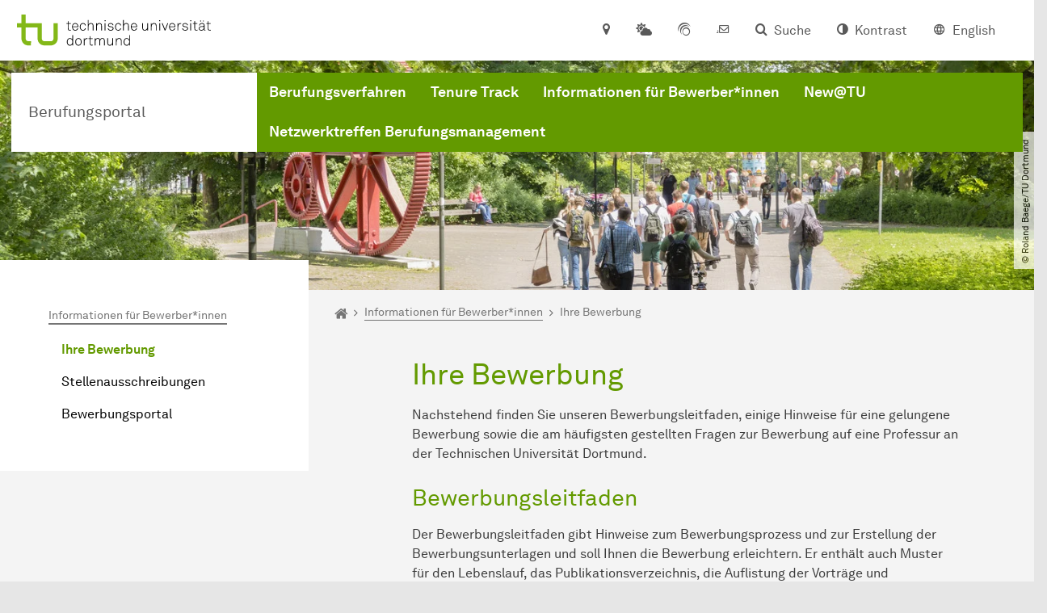

--- FILE ---
content_type: text/html; charset=utf-8
request_url: https://berufung.tu-dortmund.de/informationen-fuer-bewerber-innen/ihre-bewerbung/
body_size: 16910
content:
<!DOCTYPE html>
<html lang="de" class="no-js">
<head>

<meta charset="utf-8">
<!-- 
	TYPO3 CMS supported by mehrwert - https://www.mehrwert.de/

	This website is powered by TYPO3 - inspiring people to share!
	TYPO3 is a free open source Content Management Framework initially created by Kasper Skaarhoj and licensed under GNU/GPL.
	TYPO3 is copyright 1998-2026 of Kasper Skaarhoj. Extensions are copyright of their respective owners.
	Information and contribution at https://typo3.org/
-->



<title>Ihre Bewerbung - Berufung - TU Dortmund</title>
<meta http-equiv="x-ua-compatible" content="IE=edge" />
<meta name="generator" content="TYPO3 CMS" />
<meta name="viewport" content="width=device-width, initial-scale=1" />
<meta name="robots" content="index,follow" />
<meta name="author" content="TU Dortmund" />
<meta property="og:type" content="website" />
<meta property="og:title" content="Ihre Bewerbung" />
<meta property="og:site_name" content="TU Dortmund" />
<meta property="og:image" content="https://berufung.tu-dortmund.de/typo3conf/ext/tudo_base/Resources/Public/Images/tu-dortmund-logo-social.png" />
<meta name="twitter:card" content="summary" />
<meta name="apple-mobile-web-app-capable" content="no" />
<meta name="format-detection" content="telephone=no" />
<meta name="revisit-after" content="10 days" />


<link rel="stylesheet" href="/typo3temp/assets/compressed/merged-b5c294cdf6aa677b53cf46afebe66dea-b6e1e1d4992b6c3dd9bf6081e536d9f7.css?1764087063" media="all">






<link rel="prev" href="/informationen-fuer-bewerber-innen/stellenausschreibungen/">    <script type="text/javascript">
        var html = document.getElementsByTagName('html')[0];
        html.setAttribute('class', 'js');
    </script>


        
    



    <meta name="msapplication-square70x70logo" content="/storages/administration/_processed_/4/7/csm_favicon-600x600_1eb6bc114b.png">
    <meta name="msapplication-square150x150logo" content="/storages/administration/_processed_/4/7/csm_favicon-600x600_27c92f29fc.png">
    <meta name="msapplication-square310x310logo" content="/storages/administration/_processed_/4/7/csm_favicon-600x600_a6e58c514d.png">
    <meta name="msapplication-TileImage" content="/storages/administration/_processed_/4/7/csm_favicon-600x600_b0a30110ab.png">
    <link rel="apple-touch-icon-precomposed" href="/storages/administration/_processed_/4/7/csm_favicon-600x600_ccc9d33448.png">
    <link rel="apple-touch-icon-precomposed" sizes="57x57" href="/storages/administration/_processed_/4/7/csm_favicon-600x600_ee72b37614.png">
    <link rel="apple-touch-icon-precomposed" sizes="60x60" href="/storages/administration/_processed_/4/7/csm_favicon-600x600_267fb8fa09.png">
    <link rel="apple-touch-icon-precomposed" sizes="76x76" href="/storages/administration/_processed_/4/7/csm_favicon-600x600_5aed38bbf2.png">
    <link rel="apple-touch-icon-precomposed" sizes="120x120" href="/storages/administration/_processed_/4/7/csm_favicon-600x600_3fc72b129e.png">
    <link rel="apple-touch-icon-precomposed" sizes="152x152" href="/storages/administration/_processed_/4/7/csm_favicon-600x600_fb55468ba9.png">
    <link rel="apple-touch-icon-precomposed" sizes="180x180" href="/storages/administration/_processed_/4/7/csm_favicon-600x600_ccc9d33448.png">
    <link rel="shortcut icon" href="/storages/administration/_processed_/4/7/csm_favicon-600x600_b342b3fcb9.png">
    <link rel="icon" type="image/png" sizes="64x64" href="/storages/administration/_processed_/4/7/csm_favicon-600x600_3089266120.png">




<link rel="canonical" href="https://berufung.tu-dortmund.de/informationen-fuer-bewerber-innen/ihre-bewerbung/"/>

<link rel="alternate" hreflang="de" href="https://berufung.tu-dortmund.de/informationen-fuer-bewerber-innen/ihre-bewerbung/"/>
<link rel="alternate" hreflang="en-US" href="https://berufung.tu-dortmund.de/en/information-for-applicants/your-application/"/>
<link rel="alternate" hreflang="x-default" href="https://berufung.tu-dortmund.de/informationen-fuer-bewerber-innen/ihre-bewerbung/"/>
</head>
<body id="p17095" class="page-17095 pagelevel-3 language-0 backendlayout-pagets__subnavigation_left_2_rows_bottom_full layout-0 logo-variant-2" data-page-uid="17095">




<span id="top" tabindex="-1"></span>





<div class="accessible-jump-links">
    

    
        <a href="#breadcrumb" class="visually-hidden-focusable onfocus-top-left">
            Zum Navigationspfad
        </a>
    

    
        <a href="#content" class="visually-hidden-focusable onfocus-top-left">
            Unterseiten von „Informationen für Bewerber*innen“
        </a>
    

    
            <a href="#nav_container_brand" class="visually-hidden-focusable onfocus-top-left">
                Zur Navigation
            </a>
        

    <a href="#quick-access" class="visually-hidden-focusable onfocus-top-left">
        Zum Schnellzugriff
    </a>

    <a href="#footer" class="visually-hidden-focusable onfocus-top-left">
        Zum Fuß der Seite mit weiteren Services
    </a>
</div>





<a href="#content" class="visually-hidden-focusable onfocus-top-left">
    Zum Inhalt
</a>





    <div class="c-header-branding" data-nosnippet>
        <div class="c-header-branding--mobile">
            <div class="parent-faculty">
                <a href="/">
                    
                            Berufungsportal
                        
                </a>
            </div>
        </div>
        
    </div>



    <nav class="c-quickaccess-bar c-quickaccess-bar--desktop">
        <div class="c-quickaccess-bar__left" data-nosnippet>
            <div class="site-logo logo">
                <a class="navbar-brand" href="https://www.tu-dortmund.de/">
                    <span class="visually-hidden">Zur Startseite</span>
                    <img alt="Technische Universität Dortmund" src="/typo3conf/ext/tudo_base/Resources/Public/Images/tu-dortmund-logo-claim-de.svg" width="64" height="64" />
                </a>
            </div>
        </div>
        <div class="c-quickaccess-bar__center" data-nosnippet>
            
                <nav id="quick-access" class="c-quickaccess-bar__navigation">
                    
                    
                    
                    
                    
                        


        <a title="Anfahrt &amp; Lageplan"
           href="#quickaccess-content-directions"
           class="c-quickaccess-bar__anchor toggle-offcanvas js-toggle-meta-flyout"
           aria-expanded="false"
           aria-controls="quickaccess-content-directions"
           tabindex="0">
            <span class="c-quickaccess-bar-anchor__icon quickaccess-directions" aria-hidden="true"></span>
            <span class="c-quickaccess-bar-anchor__text">Anfahrt &amp; Lageplan</span>
        </a>
    



                    
                    
                        


        

<section
    id="quickaccess-content-directions"
    class="c-quickaccess-bar__content c-quickaccess-bar__content--hidden"
    tabindex="-1"
>
    <h3 class="ml-3">Anfahrt &amp; Lageplan</h3>

    <div class="row">
        
                <div class="col-md-8">
                    












        
        

                <div id="c" class="frame frame- frame-layout- frame-type- frame-space-before-none frame-space-after-none">
                    <div class="frame-container">
                        <div class="frame-inner">
                            
                            
                                



                            
                            
                                    
                                        



                                    
                                
                            
    
        

        <div class="accordion" id="accordion-">
            
                <div class="accordion-item">
                    <div id="accordion-heading--4690" class="accordion-header">
                        <h5>
                            <a class="collapsed"
                               role="button"
                               data-bs-toggle="collapse"
                               data-parent="#accordion-"
                               href="#accordion--4690"
                               aria-expanded="false"
                               aria-controls="accordion--4690">
                                Mit dem Auto
                                <span class="icon" aria-hidden="true"></span>
                            </a>
                        </h5>
                    </div>
                    <div id="accordion--4690"
                         role="tabpanel"
                         aria-labelledby="accordion-heading--4690"
                         class="collapse ">
                        <div class="accordion-body">
                            
                                    <p>Der Campus der Technischen Universität Dortmund liegt in der Nähe des Autobahnkreuzes Dortmund West, wo die Sauerlandlinie A45 den Ruhrschnellweg B1/A40 kreuzt. Die Abfahrt Dortmund-Eichlinghofen auf der A45 führt zum Campus Süd, die Abfahrt Dortmund-Dorstfeld auf der A40 zum Campus-Nord. An beiden Ausfahrten ist die Universität ausgeschildert.</p>
                                
                        </div>
                    </div>
                </div>
            
                <div class="accordion-item">
                    <div id="accordion-heading--4689" class="accordion-header">
                        <h5>
                            <a class="collapsed"
                               role="button"
                               data-bs-toggle="collapse"
                               data-parent="#accordion-"
                               href="#accordion--4689"
                               aria-expanded="false"
                               aria-controls="accordion--4689">
                                Mit Bus und Bahn
                                <span class="icon" aria-hidden="true"></span>
                            </a>
                        </h5>
                    </div>
                    <div id="accordion--4689"
                         role="tabpanel"
                         aria-labelledby="accordion-heading--4689"
                         class="collapse ">
                        <div class="accordion-body">
                            
                                    <p>Direkt auf dem Campus Nord befindet sich die S-Bahn-Station „Dortmund Universität“. Von dort fährt die S-Bahn-Linie S1 im 20- oder 30-Minuten-Takt zum Hauptbahnhof Dortmund und in der Gegenrichtung zum Hauptbahnhof Düsseldorf über Bochum, Essen und Duisburg. Außerdem ist die Universität mit den Buslinien 445, 447 und 462 zu erreichen. Eine Fahrplanauskunft findet sich auf der Homepage des Verkehrsverbundes Rhein-Ruhr, außerdem bieten die DSW21 einen interaktiven Liniennetzplan an.<br> &nbsp;</p>
                                
                        </div>
                    </div>
                </div>
            
                <div class="accordion-item">
                    <div id="accordion-heading--4688" class="accordion-header">
                        <h5>
                            <a class="collapsed"
                               role="button"
                               data-bs-toggle="collapse"
                               data-parent="#accordion-"
                               href="#accordion--4688"
                               aria-expanded="false"
                               aria-controls="accordion--4688">
                                Die H-Bahn
                                <span class="icon" aria-hidden="true"></span>
                            </a>
                        </h5>
                    </div>
                    <div id="accordion--4688"
                         role="tabpanel"
                         aria-labelledby="accordion-heading--4688"
                         class="collapse ">
                        <div class="accordion-body">
                            
                                    <p>Zu den Wahrzeichen der TU Dortmund gehört die H-Bahn. Linie 1 verkehrt im 10-Minuten-Takt zwischen Dortmund Eichlinghofen und dem Technologiezentrum über Campus Süd und Dortmund Universität S, Linie 2 pendelt im 5-Minuten-Takt zwischen Campus Nord und Campus Süd. Diese Strecke legt sie in zwei Minuten zurück.</p>
                                
                        </div>
                    </div>
                </div>
            
                <div class="accordion-item">
                    <div id="accordion-heading--4687" class="accordion-header">
                        <h5>
                            <a class="collapsed"
                               role="button"
                               data-bs-toggle="collapse"
                               data-parent="#accordion-"
                               href="#accordion--4687"
                               aria-expanded="false"
                               aria-controls="accordion--4687">
                                Mit dem Flugzeug
                                <span class="icon" aria-hidden="true"></span>
                            </a>
                        </h5>
                    </div>
                    <div id="accordion--4687"
                         role="tabpanel"
                         aria-labelledby="accordion-heading--4687"
                         class="collapse ">
                        <div class="accordion-body">
                            
                                    <p>Vom Flughafen Dortmund aus gelangt man mit dem AirportExpress innerhalb von gut 20 Minuten zum Dortmunder Hauptbahnhof und von dort mit der S-Bahn zur Universität. Ein größeres Angebot an internationalen Flugverbindungen bietet der etwa 60 Kilometer entfernte Flughafen Düsseldorf, der direkt mit der S-Bahn vom Bahnhof der Universität zu erreichen ist.</p>
                                
                        </div>
                    </div>
                </div>
            
                <div class="accordion-item">
                    <div id="accordion-heading--4686" class="accordion-header">
                        <h5>
                            <a class="collapsed"
                               role="button"
                               data-bs-toggle="collapse"
                               data-parent="#accordion-"
                               href="#accordion--4686"
                               aria-expanded="false"
                               aria-controls="accordion--4686">
                                Lageplan
                                <span class="icon" aria-hidden="true"></span>
                            </a>
                        </h5>
                    </div>
                    <div id="accordion--4686"
                         role="tabpanel"
                         aria-labelledby="accordion-heading--4686"
                         class="collapse ">
                        <div class="accordion-body">
                            
                                    <p>Die Einrichtungen der Technischen Universität Dortmund verteilen sich auf den größeren Campus Nord und den kleineren Campus Süd. Zudem befinden sich einige Bereiche der Hochschule im angrenzenden Technologiepark. Genauere Informationen können Sie den <a href="https://www.tu-dortmund.de/campus/campusplaene/" target="_blank">Lageplänen</a> entnehmen.</p>
                                
                        </div>
                    </div>
                </div>
            
        </div>
    

                            
                                



                            
                            
                                



                            
                        </div>
                    </div>
                </div>

            
    


                </div>
            
    </div>

    <a href="#" class="c-quickaccess-bar-content__icon icon-close" tabindex="0">
        <span class="icon" aria-hidden="true"></span>
        <span class="visually-hidden">Meta-Navigation schließen</span>
    </a>
</section>



    



                    
                    
                        


        <a title="Campuswetter"
           href="#quickaccess-content-weather"
           class="c-quickaccess-bar__anchor toggle-offcanvas js-toggle-meta-flyout"
           aria-expanded="false"
           aria-controls="quickaccess-content-weather"
           tabindex="0">
            <span class="c-quickaccess-bar-anchor__icon quickaccess-weather" aria-hidden="true"></span>
            <span class="c-quickaccess-bar-anchor__text">Campuswetter</span>
        </a>
    



                    
                    
                        


        

<section
    id="quickaccess-content-weather"
    class="c-quickaccess-bar__content c-quickaccess-bar__content--hidden"
    tabindex="-1">
    <h3>Campuswetter</h3>

    <div class="c-quickaccess-content__weather ml-3">
        <div class="row section-background-white c-quickaccess-content-weather__images">
            <div class="col-sm-3">
                <h4>Aktuelles Wetter</h4>
                <img src="https://wetterstationen-de.meteogroup.com/messnetz/betreiber/cur_000657.png"
                     class="pb-4"
                     alt="Wetter-Informationen"/>
            </div>
            <div class="col-sm-9">
                <h4>Wetterprognose</h4>
                <img src="https://wetterstationen-de.meteogroup.com/messnetz/betreiber/mos_000657.png"
                     class="pb-4"
                     alt="Wetter-Prognose">
            </div>
        </div>

        <a tabindex="0" class="icon-link c-quickaccess-content-weather__link" target="_blank" rel="noreferrer" href="https://www.tu-dortmund.de/campus/campuswetter/">
            <span class="btntxt">Mehr zur Wetterstation der TU Dortmund</span>
            <span class="icon" aria-hidden="true"></span>
        </a>
    </div>
    <a href="#" class="c-quickaccess-bar-content__icon icon-close" tabindex="0">
        <span class="icon" aria-hidden="true"></span>
        <span class="visually-hidden">Meta-Navigation schließen</span>
    </a>
</section>



    



                    
                    
                        


        <a title="ServicePortal"
           class="c-quickaccess-bar__anchor toggle-offcanvas"
           href="https://service.tu-dortmund.de/"
           target="_blank"
           rel="noreferrer"
           tabindex="0">
            <span class="c-quickaccess-bar-anchor__icon quickaccess-service-portal" aria-hidden="true"></span>
            <span class="c-quickaccess-bar-anchor__text">ServicePortal</span>
        </a>
    



                    
                    
                        


        <a title="UniMail"
           class="c-quickaccess-bar__anchor toggle-offcanvas"
           href="https://webmail.tu-dortmund.de/"
           target="_blank"
           rel="noreferrer"
           tabindex="0">
            <span class="c-quickaccess-bar-anchor__icon quickaccess-unimail" aria-hidden="true"></span>
            <span class="c-quickaccess-bar-anchor__text">UniMail</span>
        </a>
    



                    
                </nav>
            
        </div>
        <div class="c-quickaccess-bar__right" data-nosnippet>
            
                
                    


        <a title="Suche"
           href="#quickaccess-content-search"
           class="c-quickaccess-bar__anchor toggle-offcanvas js-toggle-meta-flyout"
           aria-expanded="false"
           aria-controls="quickaccess-content-search"
           tabindex="0">
            <span class="c-quickaccess-bar-anchor__icon quickaccess-search" aria-hidden="true"></span>
            <span class="c-quickaccess-bar-anchor__text">Suche</span>
        </a>
    



                
                
                    


        

<section
    id="quickaccess-content-search"
    class="c-quickaccess-bar__content c-quickaccess-bar__content--hidden"
    tabindex="-1"
    role="search"
>
    <h3>Suche</h3>

    <form class="search-form" action="/suche-1/">
        <div class="container">
            <div class="row">
                <div class="col mb-4">
                    <div class="input-group">
                        <label for="sterm" class="visually-hidden">Suche</label>
                        <input type="text" class="form-control" id="sterm" data-quickaccess-solr-q
                               placeholder="Suche nach Name, ..." name="tx_solr[q]">
                        <div class="input-group-append">
                            <button class="btn btn-primary icon-btn icon-search no-txt" type="submit">
                                <span class="btntxt visually-hidden">Suche</span>
                                <span class="icon" aria-hidden="true"></span>
                            </button>
                        </div>
                    </div>
                </div>
            </div>
        </div>
    </form>

    <form action="/personensuche/">
        <div class="container">
            <div class="row">
                <input type="hidden" name="tx_tudoitmc_personsearch[q]" data-quickaccess-personsearch-q>
                <div class="col mb-4">
                    <div class="input-group">
                        <button class="btn btn-primary icon-btn" type="submit">
                            <span class="btntxt">Personensuche</span>
                            <span class="icon" aria-hidden="true"></span>
                        </button>
                    </div>
                </div>
            </div>
        </div>
    </form>

    <a href="#" class="c-quickaccess-bar-content__icon icon-close" tabindex="0">
        <span class="icon" aria-hidden="true"></span>
        <span class="visually-hidden">Meta-Navigation schließen</span>
    </a>
</section>

    



                
            
            
                


        <a title="Kontrast"
           class="c-quickaccess-bar__anchor toggle-offcanvas js-contrastswitch"
           href="">
            <span class="c-quickaccess-bar-anchor__icon quickaccess-contrastswitch" aria-hidden="true"></span>
            <span class="c-quickaccess-bar-anchor__text">Kontrast</span>
        </a>
    



            
            
                
                    


        
            
                    
                        
                    
                        
                                
                                    
                                            
                                        
                                
                                    
                                            
                                                    <a tabindex="0" class="c-quickaccess-bar__anchor toggle-offcanvas" href="/en/information-for-applicants/your-application/">
                                                        <span class="c-quickaccess-bar-anchor__icon quickaccess-language quickaccess-language--en" aria-hidden="true"></span>
                                                        <span class="c-quickaccess-bar-anchor__text">English</span>
                                                    </a>
                                                
                                        
                                
                            
                    
                
        
    



                
            
        </div>
    </nav>

    <nav class="c-quickaccess-bar c-quickaccess-bar-top c-quickaccess-bar--mobile">
        <div class="site-logo logo" data-nosnippet>
            <a class="navbar-brand" href="https://www.tu-dortmund.de/">
                <span class="visually-hidden">Zur Startseite</span>
                <img alt="Technische Universität Dortmund" src="/typo3conf/ext/tudo_base/Resources/Public/Images/tu-dortmund-logo-claim-de.svg" width="64" height="64" />
            </a>
        </div>
        <div class="c-quickaccess-bar-mobile__nosnippet-container" data-nosnippet>
            
                


        <a title="Kontrast"
           class="c-quickaccess-bar__anchor toggle-offcanvas js-contrastswitch"
           href="">
            <span class="c-quickaccess-bar-anchor__icon quickaccess-contrastswitch" aria-hidden="true"></span>
            <span class="c-quickaccess-bar-anchor__text">Kontrast</span>
        </a>
    



            
            
                
                    


        
            
                    
                        
                    
                        
                                
                                    
                                            
                                        
                                
                                    
                                            
                                                    <a tabindex="0" class="c-quickaccess-bar__anchor toggle-offcanvas" href="/en/information-for-applicants/your-application/">
                                                        <span class="c-quickaccess-bar-anchor__icon quickaccess-language quickaccess-language--en" aria-hidden="true"></span>
                                                        <span class="c-quickaccess-bar-anchor__text">English</span>
                                                    </a>
                                                
                                        
                                
                            
                    
                
        
    



                
            
        </div>
    </nav>

    
        <nav class="c-quickaccess-bar c-quickaccess-bar-bottom c-quickaccess-bar--mobile">
            <div class="c-quickaccess-bar__bottom" data-nosnippet>
                <div class="c-quickaccess-bar-bottom__hamburger">
                    <div class="icon-hamburger">
                        <span class="icon" aria-hidden="true"></span>
                    </div>
                </div>

                <nav id="quick-access" class="c-quickaccess-bar__navigation">
                    <div class="c-quickaccess-bar-bottom__items">
                        
                            


        <a title="Suche"
           href="#quickaccess-content-search"
           class="c-quickaccess-bar__anchor toggle-offcanvas js-toggle-meta-flyout"
           aria-expanded="false"
           aria-controls="quickaccess-content-search"
           tabindex="0">
            <span class="c-quickaccess-bar-anchor__icon quickaccess-search" aria-hidden="true"></span>
            <span class="c-quickaccess-bar-anchor__text">Suche</span>
        </a>
    



                        
                        
                            


        

<section
    id="quickaccess-content-search"
    class="c-quickaccess-bar__content c-quickaccess-bar__content--hidden"
    tabindex="-1"
    role="search"
>
    <h3>Suche</h3>

    <form class="search-form" action="/suche-1/">
        <div class="container">
            <div class="row">
                <div class="col mb-4">
                    <div class="input-group">
                        <label for="sterm" class="visually-hidden">Suche</label>
                        <input type="text" class="form-control" id="sterm" data-quickaccess-solr-q
                               placeholder="Suche nach Name, ..." name="tx_solr[q]">
                        <div class="input-group-append">
                            <button class="btn btn-primary icon-btn icon-search no-txt" type="submit">
                                <span class="btntxt visually-hidden">Suche</span>
                                <span class="icon" aria-hidden="true"></span>
                            </button>
                        </div>
                    </div>
                </div>
            </div>
        </div>
    </form>

    <form action="/personensuche/">
        <div class="container">
            <div class="row">
                <input type="hidden" name="tx_tudoitmc_personsearch[q]" data-quickaccess-personsearch-q>
                <div class="col mb-4">
                    <div class="input-group">
                        <button class="btn btn-primary icon-btn" type="submit">
                            <span class="btntxt">Personensuche</span>
                            <span class="icon" aria-hidden="true"></span>
                        </button>
                    </div>
                </div>
            </div>
        </div>
    </form>

    <a href="#" class="c-quickaccess-bar-content__icon icon-close" tabindex="0">
        <span class="icon" aria-hidden="true"></span>
        <span class="visually-hidden">Meta-Navigation schließen</span>
    </a>
</section>

    



                        
                        
                        
                        
                        
                        
                            


        <a title="Campuswetter"
           href="#quickaccess-content-weather"
           class="c-quickaccess-bar__anchor toggle-offcanvas js-toggle-meta-flyout"
           aria-expanded="false"
           aria-controls="quickaccess-content-weather"
           tabindex="0">
            <span class="c-quickaccess-bar-anchor__icon quickaccess-weather" aria-hidden="true"></span>
            <span class="c-quickaccess-bar-anchor__text">Campuswetter</span>
        </a>
    



                        
                        
                            


        

<section
    id="quickaccess-content-weather"
    class="c-quickaccess-bar__content c-quickaccess-bar__content--hidden"
    tabindex="-1">
    <h3>Campuswetter</h3>

    <div class="c-quickaccess-content__weather ml-3">
        <div class="row section-background-white c-quickaccess-content-weather__images">
            <div class="col-sm-3">
                <h4>Aktuelles Wetter</h4>
                <img src="https://wetterstationen-de.meteogroup.com/messnetz/betreiber/cur_000657.png"
                     class="pb-4"
                     alt="Wetter-Informationen"/>
            </div>
            <div class="col-sm-9">
                <h4>Wetterprognose</h4>
                <img src="https://wetterstationen-de.meteogroup.com/messnetz/betreiber/mos_000657.png"
                     class="pb-4"
                     alt="Wetter-Prognose">
            </div>
        </div>

        <a tabindex="0" class="icon-link c-quickaccess-content-weather__link" target="_blank" rel="noreferrer" href="https://www.tu-dortmund.de/campus/campuswetter/">
            <span class="btntxt">Mehr zur Wetterstation der TU Dortmund</span>
            <span class="icon" aria-hidden="true"></span>
        </a>
    </div>
    <a href="#" class="c-quickaccess-bar-content__icon icon-close" tabindex="0">
        <span class="icon" aria-hidden="true"></span>
        <span class="visually-hidden">Meta-Navigation schließen</span>
    </a>
</section>



    



                        
                        
                            


        <a title="Anfahrt &amp; Lageplan"
           href="#quickaccess-content-directions"
           class="c-quickaccess-bar__anchor toggle-offcanvas js-toggle-meta-flyout"
           aria-expanded="false"
           aria-controls="quickaccess-content-directions"
           tabindex="0">
            <span class="c-quickaccess-bar-anchor__icon quickaccess-directions" aria-hidden="true"></span>
            <span class="c-quickaccess-bar-anchor__text">Anfahrt &amp; Lageplan</span>
        </a>
    



                        
                        
                            


        

<section
    id="quickaccess-content-directions"
    class="c-quickaccess-bar__content c-quickaccess-bar__content--hidden"
    tabindex="-1"
>
    <h3 class="ml-3">Anfahrt &amp; Lageplan</h3>

    <div class="row">
        
                <div class="col-md-8">
                    












        
        

                <div id="c" class="frame frame- frame-layout- frame-type- frame-space-before-none frame-space-after-none">
                    <div class="frame-container">
                        <div class="frame-inner">
                            
                            
                                



                            
                            
                                    
                                        



                                    
                                
                            
    
        

        <div class="accordion" id="accordion-">
            
                <div class="accordion-item">
                    <div id="accordion-heading--4690" class="accordion-header">
                        <h5>
                            <a class="collapsed"
                               role="button"
                               data-bs-toggle="collapse"
                               data-parent="#accordion-"
                               href="#accordion--4690"
                               aria-expanded="false"
                               aria-controls="accordion--4690">
                                Mit dem Auto
                                <span class="icon" aria-hidden="true"></span>
                            </a>
                        </h5>
                    </div>
                    <div id="accordion--4690"
                         role="tabpanel"
                         aria-labelledby="accordion-heading--4690"
                         class="collapse ">
                        <div class="accordion-body">
                            
                                    <p>Der Campus der Technischen Universität Dortmund liegt in der Nähe des Autobahnkreuzes Dortmund West, wo die Sauerlandlinie A45 den Ruhrschnellweg B1/A40 kreuzt. Die Abfahrt Dortmund-Eichlinghofen auf der A45 führt zum Campus Süd, die Abfahrt Dortmund-Dorstfeld auf der A40 zum Campus-Nord. An beiden Ausfahrten ist die Universität ausgeschildert.</p>
                                
                        </div>
                    </div>
                </div>
            
                <div class="accordion-item">
                    <div id="accordion-heading--4689" class="accordion-header">
                        <h5>
                            <a class="collapsed"
                               role="button"
                               data-bs-toggle="collapse"
                               data-parent="#accordion-"
                               href="#accordion--4689"
                               aria-expanded="false"
                               aria-controls="accordion--4689">
                                Mit Bus und Bahn
                                <span class="icon" aria-hidden="true"></span>
                            </a>
                        </h5>
                    </div>
                    <div id="accordion--4689"
                         role="tabpanel"
                         aria-labelledby="accordion-heading--4689"
                         class="collapse ">
                        <div class="accordion-body">
                            
                                    <p>Direkt auf dem Campus Nord befindet sich die S-Bahn-Station „Dortmund Universität“. Von dort fährt die S-Bahn-Linie S1 im 20- oder 30-Minuten-Takt zum Hauptbahnhof Dortmund und in der Gegenrichtung zum Hauptbahnhof Düsseldorf über Bochum, Essen und Duisburg. Außerdem ist die Universität mit den Buslinien 445, 447 und 462 zu erreichen. Eine Fahrplanauskunft findet sich auf der Homepage des Verkehrsverbundes Rhein-Ruhr, außerdem bieten die DSW21 einen interaktiven Liniennetzplan an.<br> &nbsp;</p>
                                
                        </div>
                    </div>
                </div>
            
                <div class="accordion-item">
                    <div id="accordion-heading--4688" class="accordion-header">
                        <h5>
                            <a class="collapsed"
                               role="button"
                               data-bs-toggle="collapse"
                               data-parent="#accordion-"
                               href="#accordion--4688"
                               aria-expanded="false"
                               aria-controls="accordion--4688">
                                Die H-Bahn
                                <span class="icon" aria-hidden="true"></span>
                            </a>
                        </h5>
                    </div>
                    <div id="accordion--4688"
                         role="tabpanel"
                         aria-labelledby="accordion-heading--4688"
                         class="collapse ">
                        <div class="accordion-body">
                            
                                    <p>Zu den Wahrzeichen der TU Dortmund gehört die H-Bahn. Linie 1 verkehrt im 10-Minuten-Takt zwischen Dortmund Eichlinghofen und dem Technologiezentrum über Campus Süd und Dortmund Universität S, Linie 2 pendelt im 5-Minuten-Takt zwischen Campus Nord und Campus Süd. Diese Strecke legt sie in zwei Minuten zurück.</p>
                                
                        </div>
                    </div>
                </div>
            
                <div class="accordion-item">
                    <div id="accordion-heading--4687" class="accordion-header">
                        <h5>
                            <a class="collapsed"
                               role="button"
                               data-bs-toggle="collapse"
                               data-parent="#accordion-"
                               href="#accordion--4687"
                               aria-expanded="false"
                               aria-controls="accordion--4687">
                                Mit dem Flugzeug
                                <span class="icon" aria-hidden="true"></span>
                            </a>
                        </h5>
                    </div>
                    <div id="accordion--4687"
                         role="tabpanel"
                         aria-labelledby="accordion-heading--4687"
                         class="collapse ">
                        <div class="accordion-body">
                            
                                    <p>Vom Flughafen Dortmund aus gelangt man mit dem AirportExpress innerhalb von gut 20 Minuten zum Dortmunder Hauptbahnhof und von dort mit der S-Bahn zur Universität. Ein größeres Angebot an internationalen Flugverbindungen bietet der etwa 60 Kilometer entfernte Flughafen Düsseldorf, der direkt mit der S-Bahn vom Bahnhof der Universität zu erreichen ist.</p>
                                
                        </div>
                    </div>
                </div>
            
                <div class="accordion-item">
                    <div id="accordion-heading--4686" class="accordion-header">
                        <h5>
                            <a class="collapsed"
                               role="button"
                               data-bs-toggle="collapse"
                               data-parent="#accordion-"
                               href="#accordion--4686"
                               aria-expanded="false"
                               aria-controls="accordion--4686">
                                Lageplan
                                <span class="icon" aria-hidden="true"></span>
                            </a>
                        </h5>
                    </div>
                    <div id="accordion--4686"
                         role="tabpanel"
                         aria-labelledby="accordion-heading--4686"
                         class="collapse ">
                        <div class="accordion-body">
                            
                                    <p>Die Einrichtungen der Technischen Universität Dortmund verteilen sich auf den größeren Campus Nord und den kleineren Campus Süd. Zudem befinden sich einige Bereiche der Hochschule im angrenzenden Technologiepark. Genauere Informationen können Sie den <a href="https://www.tu-dortmund.de/campus/campusplaene/" target="_blank">Lageplänen</a> entnehmen.</p>
                                
                        </div>
                    </div>
                </div>
            
        </div>
    

                            
                                



                            
                            
                                



                            
                        </div>
                    </div>
                </div>

            
    


                </div>
            
    </div>

    <a href="#" class="c-quickaccess-bar-content__icon icon-close" tabindex="0">
        <span class="icon" aria-hidden="true"></span>
        <span class="visually-hidden">Meta-Navigation schließen</span>
    </a>
</section>



    



                        
                        
                            


        <a title="ServicePortal"
           class="c-quickaccess-bar__anchor toggle-offcanvas"
           href="https://service.tu-dortmund.de/"
           target="_blank"
           rel="noreferrer"
           tabindex="0">
            <span class="c-quickaccess-bar-anchor__icon quickaccess-service-portal" aria-hidden="true"></span>
            <span class="c-quickaccess-bar-anchor__text">ServicePortal</span>
        </a>
    



                        
                        
                            


        <a title="UniMail"
           class="c-quickaccess-bar__anchor toggle-offcanvas"
           href="https://webmail.tu-dortmund.de/"
           target="_blank"
           rel="noreferrer"
           tabindex="0">
            <span class="c-quickaccess-bar-anchor__icon quickaccess-unimail" aria-hidden="true"></span>
            <span class="c-quickaccess-bar-anchor__text">UniMail</span>
        </a>
    



                        
                    </div>
                </nav>
            </div>
        </nav>
    




<div class="wrapper">
    
    
    


    <header class="c-header">
        <div class="site-nav site-nav-main nav-main-overlay" data-nosnippet>
            <div id="nav_main" class="nav-main nav-main--offset-faculty">
                <div class="c-navigation c-navigation--desktop">
                    
    <nav class="nav-main-inner navbar navbar-expand-lg" aria-label="Navigationsübersicht">

        <div class="site-logo logo site-logo-faculty site-logo-faculty-text-only">
            <a class="navbar-brand" href="/">
                <span class="visually-hidden">Zur Startseite</span>
                
                        <span class="text-based-logo">Berufungsportal</span>
                    
            </a>
        </div>

        <div class="header-navigation-bar" id="navbar_supported_content">
            
                    
    <div id="nav_container_brand" class="nav-container" tabindex="-1">
        


    <ul class="nav navbar-nav navbar-main menu menu--brand menu--level-1" data-header="navigation">
        
            
        <li class="nav-item nav-item--level-1  dropdown has-sub-navigation"
            data-page-uid="9906">
            
                    
    <a class="nav-link dropdown-toggle"
       data-bs-toggle="dropdown" aria-haspopup="true" aria-expanded="false" data-bs-target="#university-dropdown-9906"
       href="/berufungsverfahren/" >
    Berufungsverfahren
    </a>

    <div class="dropdown-container dropdown-container--offset" id="university-dropdown-9906">
        <div class="dropdown-menu">
            <div class="dropdown-menu__content">
                <div class="teaser">
                    <div class="teaser__image">
                        
                            
                                
                                
                                
                                

                                
                                        <picture><source srcset="/storages/zentraler_bilderpool/_processed_/c/a/csm_Besprechungssituation_cb4b96a6a0.jpg 1x, /storages/zentraler_bilderpool/_processed_/c/a/csm_Besprechungssituation_ced6861de1.jpg 2x, /storages/zentraler_bilderpool/_processed_/c/a/csm_Besprechungssituation_9907d987cf.jpg 3x" media="(min-width: 1024px), (min-width: 576px) and (max-width: 1023px), (max-width: 575px)" /><img src="/storages/zentraler_bilderpool/_processed_/c/a/csm_Besprechungssituation_cb4b96a6a0.jpg" alt="Luftaufnahme Besprechungssituation" title="Besprechungssituation" class="img-fluid" loading="eager" width="292" height="195" /></picture>
                                    
                            
                        
                    </div>
                    <div class="teaser__text">
                        <p>
                            
                        </p>
                    </div>
                </div>
            </div>

            <div class="dropdown-menu__menu">
                <ul class="menu menu--level-2">
                    <li class="nav-item nav-item--level-2">
                        <a class="nav-link nav-link--level-2-title"
                           href="/berufungsverfahren/" >
                            Berufungsverfahren
                        </a>
                    </li>
                    
                        
                                <li class="nav-item nav-item--level-2  ">
                                    
                                            <a class="nav-link"
                                               href="/informationen-fuer-bewerber-innen/stellenausschreibungen/" >
                                            Aktuelle Stellenausschreibungen
                                            </a>
                                        
                                </li>
                            
                    
                        
                                <li class="nav-item nav-item--level-2  ">
                                    
                                            <a class="nav-link"
                                               href="/berufungsverfahren/laufende-verfahren/" >
                                            Laufende Verfahren
                                            </a>
                                        
                                </li>
                            
                    
                        
                                <li class="nav-item nav-item--level-2  ">
                                    
                                            <a class="nav-link"
                                               href="/berufungsverfahren/rechtliche-grundlagen/" >
                                            Rechtliche Grundlagen
                                            </a>
                                        
                                </li>
                            
                    
                        
                                <li class="nav-item nav-item--level-2  ">
                                    
                                            <a class="nav-link"
                                               href="/berufungsverfahren/grundsaetze-der-berufungsverfahren/" >
                                            Grundsätze der Berufungsverfahren
                                            </a>
                                        
                                </li>
                            
                    
                        
                                <li class="nav-item nav-item--level-2  ">
                                    
                                            <a class="nav-link"
                                               href="/berufungsverfahren/chancengleichheit/" >
                                            Chancengleichheit
                                            </a>
                                        
                                </li>
                            
                    
                        
                                <li class="nav-item nav-item--level-2  ">
                                    
                                            <a class="nav-link"
                                               href="/berufungsverfahren/ablauf-des-berufungsverfahrens/" >
                                            Ablauf des Berufungsverfahrens
                                            </a>
                                        
                                </li>
                            
                    
                        
                                <li class="nav-item nav-item--level-2  ">
                                    
                                            <a class="nav-link"
                                               href="/berufungsverfahren/berufungskommissionen/" >
                                            Berufungskommissionen
                                            </a>
                                        
                                </li>
                            
                    
                        
                                <li class="nav-item nav-item--level-2  ">
                                    
                                            <a class="nav-link"
                                               href="/berufungsverfahren/gutachterinnen-und-gutachter/" >
                                            Gutachterinnen und Gutachter
                                            </a>
                                        
                                </li>
                            
                    
                        
                                <li class="nav-item nav-item--level-2  ">
                                    
                                            <a class="nav-link"
                                               href="/berufungsverfahren/berufungsbeauftragte/" >
                                            Berufungsbeauftragte
                                            </a>
                                        
                                </li>
                            
                    
                        
                                <li class="nav-item nav-item--level-2  ">
                                    
                                            <a class="nav-link"
                                               href="/berufungsverfahren/dokumente/" >
                                            Dokumente
                                            </a>
                                        
                                </li>
                            
                    
                        
                                <li class="nav-item nav-item--level-2  ">
                                    
                                            <a class="nav-link"
                                               href="/berufungsverfahren/zwischenevaluierung/" >
                                            Zwischenevaluierung
                                            </a>
                                        
                                </li>
                            
                    
                </ul>
            </div>
        </div>
    </div>

    <a href="#" class="btn icon-btn no-txt sub-navigation-trigger d-lg-none">
        <span class="visually-hidden"> Unterpunkte zu „Berufungsverfahren“ anzeigen</span>
        <span class="icon" aria-hidden="true"></span>
    </a>

                
        </li>
    

            
        <li class="nav-item nav-item--level-1  dropdown has-sub-navigation"
            data-page-uid="17096">
            
                    
    <a class="nav-link dropdown-toggle"
       data-bs-toggle="dropdown" aria-haspopup="true" aria-expanded="false" data-bs-target="#university-dropdown-17096"
       href="/tenure-track/" >
    Tenure Track
    </a>

    <div class="dropdown-container dropdown-container--offset" id="university-dropdown-17096">
        <div class="dropdown-menu">
            <div class="dropdown-menu__content">
                <div class="teaser">
                    <div class="teaser__image">
                        
                            
                                
                                
                                
                                

                                
                                        <picture><source srcset="/storages/zentraler_bilderpool/_processed_/0/2/csm_Startschuss_02543486fe.jpg 1x, /storages/zentraler_bilderpool/_processed_/0/2/csm_Startschuss_1e3b0e6759.jpg 2x, /storages/zentraler_bilderpool/_processed_/0/2/csm_Startschuss_4520b65c21.jpg 3x" media="(min-width: 1024px), (min-width: 576px) and (max-width: 1023px), (max-width: 575px)" /><img src="/storages/zentraler_bilderpool/_processed_/0/2/csm_Startschuss_02543486fe.jpg" alt="Mehrere Sprinter nebeneinander starten aus Startblöcken." title="Startschuss" class="img-fluid" loading="eager" width="292" height="195" /></picture>
                                    
                            
                        
                    </div>
                    <div class="teaser__text">
                        <p>
                            
                        </p>
                    </div>
                </div>
            </div>

            <div class="dropdown-menu__menu">
                <ul class="menu menu--level-2">
                    <li class="nav-item nav-item--level-2">
                        <a class="nav-link nav-link--level-2-title"
                           href="/tenure-track/" >
                            Tenure Track
                        </a>
                    </li>
                    
                        
                                <li class="nav-item nav-item--level-2  ">
                                    
                                            <a class="nav-link"
                                               href="/tenure-track/ablauf-und-phasen-des-tenure-track/" >
                                            Ablauf und Phasen des Tenure Track
                                            </a>
                                        
                                </li>
                            
                    
                        
                                <li class="nav-item nav-item--level-2  ">
                                    
                                            <a class="nav-link"
                                               href="/tenure-track/angebote-fuer-tenure-track-professorinnen-und-professoren/" >
                                            Angebote für Tenure-Track-Professorinnen und Professoren
                                            </a>
                                        
                                </li>
                            
                    
                        
                                <li class="nav-item nav-item--level-2  ">
                                    
                                            <a class="nav-link"
                                               href="/tenure-track/faq/" >
                                            FAQ
                                            </a>
                                        
                                </li>
                            
                    
                </ul>
            </div>
        </div>
    </div>

    <a href="#" class="btn icon-btn no-txt sub-navigation-trigger d-lg-none">
        <span class="visually-hidden"> Unterpunkte zu „Tenure Track“ anzeigen</span>
        <span class="icon" aria-hidden="true"></span>
    </a>

                
        </li>
    

            
        <li class="nav-item nav-item--level-1 active dropdown has-sub-navigation"
            data-page-uid="17094">
            
                    
    <a class="nav-link dropdown-toggle"
       data-bs-toggle="dropdown" aria-haspopup="true" aria-expanded="false" data-bs-target="#university-dropdown-17094"
       href="/informationen-fuer-bewerber-innen/" >
    Informationen für Bewerber*innen
    </a>

    <div class="dropdown-container dropdown-container--offset" id="university-dropdown-17094">
        <div class="dropdown-menu">
            <div class="dropdown-menu__content">
                <div class="teaser">
                    <div class="teaser__image">
                        
                            
                        
                    </div>
                    <div class="teaser__text">
                        <p>
                            
                        </p>
                    </div>
                </div>
            </div>

            <div class="dropdown-menu__menu">
                <ul class="menu menu--level-2">
                    <li class="nav-item nav-item--level-2">
                        <a class="nav-link nav-link--level-2-title"
                           href="/informationen-fuer-bewerber-innen/" >
                            Informationen für Bewerber*innen
                        </a>
                    </li>
                    
                        
                                <li class="nav-item nav-item--level-2 active current">
                                    
                                            <a class="nav-link"
                                               href="/informationen-fuer-bewerber-innen/ihre-bewerbung/" >
                                            Ihre Bewerbung
                                            </a>
                                        
                                </li>
                            
                    
                        
                                <li class="nav-item nav-item--level-2  ">
                                    
                                            <a class="nav-link"
                                               href="/informationen-fuer-bewerber-innen/stellenausschreibungen/" >
                                            Stellenausschreibungen
                                            </a>
                                        
                                </li>
                            
                    
                        
                                <li class="nav-item nav-item--level-2  ">
                                    
                                            <a class="nav-link"
                                               href="/informationen-fuer-bewerber-innen/bewerbungsportal/" >
                                            Bewerbungsportal
                                            </a>
                                        
                                </li>
                            
                    
                </ul>
            </div>
        </div>
    </div>

    <a href="#" class="btn icon-btn no-txt sub-navigation-trigger d-lg-none">
        <span class="visually-hidden"> Unterpunkte zu „Informationen für Bewerber*innen“ anzeigen</span>
        <span class="icon" aria-hidden="true"></span>
    </a>

                
        </li>
    

            
        <li class="nav-item nav-item--level-1  dropdown has-sub-navigation"
            data-page-uid="5553">
            
                    
    <a class="nav-link dropdown-toggle"
       data-bs-toggle="dropdown" aria-haspopup="true" aria-expanded="false" data-bs-target="#university-dropdown-5553"
       href="/newtu/" >
    New@TU
    </a>

    <div class="dropdown-container dropdown-container--offset" id="university-dropdown-5553">
        <div class="dropdown-menu">
            <div class="dropdown-menu__content">
                <div class="teaser">
                    <div class="teaser__image">
                        
                            
                                
                                
                                
                                

                                
                                        <picture><source srcset="/storages/zentraler_bilderpool/_processed_/3/6/csm_Kontakt_4b46d4f45a.jpg 1x, /storages/zentraler_bilderpool/_processed_/3/6/csm_Kontakt_1805a1b2c0.jpg 2x, /storages/zentraler_bilderpool/_processed_/3/6/csm_Kontakt_0223e2f661.jpg 3x" media="(min-width: 1024px), (min-width: 576px) and (max-width: 1023px), (max-width: 575px)" /><img src="/storages/zentraler_bilderpool/_processed_/3/6/csm_Kontakt_4b46d4f45a.jpg" alt="Auf einer weißen Tastatur sind vier Tasten grün eingefärbt. Darauf zu sehen sind Symbole für ein Telefon, ein Mobiltelefon, ein Briefumschlag und ein &quot;at&quot;-Zeichen." title="Kontakt" class="img-fluid" loading="eager" width="292" height="195" /></picture>
                                    
                            
                        
                    </div>
                    <div class="teaser__text">
                        <p>
                            
                        </p>
                    </div>
                </div>
            </div>

            <div class="dropdown-menu__menu">
                <ul class="menu menu--level-2">
                    <li class="nav-item nav-item--level-2">
                        <a class="nav-link nav-link--level-2-title"
                           href="/newtu/" >
                            New@TU
                        </a>
                    </li>
                    
                        
                                <li class="nav-item nav-item--level-2  ">
                                    
                                            <div class="nav-link-container">
                                                <a class="nav-link"
                                                   href="/newtu/informationen-fuer-neuberufene/" >
                                                Informationen für Neuberufene
                                                </a>

                                                <a href="#"
                                                   class="nav-link menu-toggle btn icon-btn no-txt icon-angle-right"
                                                   data-bs-toggle="menu-17093"
                                                   aria-haspopup="true"
                                                   aria-expanded="false"
                                                   aria-controls="menu-17093">
                                                    <span class="icon" aria-hidden="true"></span>
                                                    <span class="visually-hidden">
                                                        Unterpunkte zu „Informationen für Neuberufene“ anzeigen
                                                    </span>
                                                </a>
                                            </div>

                                            <ul id="menu-17093" class="menu menu--level-3">
                                                
                                                    
                                                            <li class="nav-item nav-item--level-3  ">
                                                                
                                                                        <a class="nav-link"
                                                                           href="/newtu/informationen-fuer-neuberufene/dual-career/" >
                                                                        Dual Career
                                                                        </a>
                                                                    
                                                            </li>
                                                        
                                                
                                                    
                                                            <li class="nav-item nav-item--level-3  ">
                                                                
                                                                        <a class="nav-link"
                                                                           href="/newtu/informationen-fuer-neuberufene/familienfreundlichkeit/" >
                                                                        Familienfreundlichkeit
                                                                        </a>
                                                                    
                                                            </li>
                                                        
                                                
                                                    
                                                            <li class="nav-item nav-item--level-3  ">
                                                                
                                                                        <a class="nav-link"
                                                                           href="/newtu/informationen-fuer-neuberufene/wohnen-in-dortmund-und-umgebung/" >
                                                                        Wohnen in Dortmund und Umgebung
                                                                        </a>
                                                                    
                                                            </li>
                                                        
                                                
                                                    
                                                            <li class="nav-item nav-item--level-3  ">
                                                                
                                                                        <a class="nav-link"
                                                                           href="/newtu/informationen-fuer-neuberufene/forschungsfoerderung/" >
                                                                        Forschungsförderung
                                                                        </a>
                                                                    
                                                            </li>
                                                        
                                                
                                            </ul>
                                        
                                </li>
                            
                    
                        
                                <li class="nav-item nav-item--level-2  ">
                                    
                                            <div class="nav-link-container">
                                                <a class="nav-link"
                                                   href="/newtu/ueber-die-region/" >
                                                Über die Region
                                                </a>

                                                <a href="#"
                                                   class="nav-link menu-toggle btn icon-btn no-txt icon-angle-right"
                                                   data-bs-toggle="menu-5535"
                                                   aria-haspopup="true"
                                                   aria-expanded="false"
                                                   aria-controls="menu-5535">
                                                    <span class="icon" aria-hidden="true"></span>
                                                    <span class="visually-hidden">
                                                        Unterpunkte zu „Über die Region“ anzeigen
                                                    </span>
                                                </a>
                                            </div>

                                            <ul id="menu-5535" class="menu menu--level-3">
                                                
                                                    
                                                            <li class="nav-item nav-item--level-3  ">
                                                                
                                                                        <a class="nav-link"
                                                                           href="/newtu/ueber-die-region/wissenschaftsstandort-dortmund/" >
                                                                        Wissenschaftsstandort Dortmund
                                                                        </a>
                                                                    
                                                            </li>
                                                        
                                                
                                                    
                                                            <li class="nav-item nav-item--level-3  ">
                                                                
                                                                        <a class="nav-link"
                                                                           href="/newtu/ueber-die-region/universitaetsallianz-ruhr/" >
                                                                        Universitätsallianz Ruhr
                                                                        </a>
                                                                    
                                                            </li>
                                                        
                                                
                                                    
                                                            <li class="nav-item nav-item--level-3  ">
                                                                
                                                                        <a class="nav-link"
                                                                           href="/newtu/ueber-die-region/dortmund-und-das-ruhrgebiet/" >
                                                                        Dortmund und das Ruhrgebiet
                                                                        </a>
                                                                    
                                                            </li>
                                                        
                                                
                                            </ul>
                                        
                                </li>
                            
                    
                        
                                <li class="nav-item nav-item--level-2  ">
                                    
                                            <a class="nav-link"
                                               href="/newtu/kontakt/" >
                                            Kontakt
                                            </a>
                                        
                                </li>
                            
                    
                </ul>
            </div>
        </div>
    </div>

    <a href="#" class="btn icon-btn no-txt sub-navigation-trigger d-lg-none">
        <span class="visually-hidden"> Unterpunkte zu „New@TU“ anzeigen</span>
        <span class="icon" aria-hidden="true"></span>
    </a>

                
        </li>
    

            
        <li class="nav-item nav-item--level-1  "
            data-page-uid="96484">
            
                    
    <a class="nav-link"
       href="/netzwerktreffen/" >
    Netzwerktreffen Berufungsmanagement
    </a>

                
        </li>
    

</ul>










    </div>

                
        </div>
    </nav>

                </div>
                <nav class="c-navigation c-navigation--mobile c-navigation--hidden"
                     aria-label="Navigationsübersicht">
                    <div class="c-navigation-mobile__container" id="navbar_supported_content">
                        
                                
    <div id="nav_container_default" class="nav-container" tabindex="-1">
        


    <ul class="menu--level-1" data-header="targetgroups">
        
            
                    <li class="nav-item nav-item--level-1 has-sub-navigation"
                        data-page-uid="9906">
                        
                                
    <a href="#"
       class="menu-toggle btn icon-btn icon-angle-right js-menu-toggle"
       data-bs-toggle="targetgroup-dropdown-9906"
       aria-haspopup="true"
       aria-expanded="false"
       aria-controls="targetgroup-dropdown-9906">
        <span class="icon" aria-hidden="true"></span>
        <span class="btntxt">
            Berufungsverfahren
        </span>
    </a>

    <div class="c-navigation-mobile__submenu animation-slide-left c-navigation-mobile-submenu--hidden" id="targetgroup-dropdown-9906">
        <ul class="menu menu--level-2">
            <a href="#" class="c-navigation-mobile-submenu-back level-1">Hauptmenü</a>
            <a href="/berufungsverfahren/" class="c-navigation-mobile-active-menu level-3">Berufungsverfahren</a>
            
                
                        <li class="nav-item nav-item--level-2  has-sub-navigation">
                            
                                    <a class="nav-link"
                                       href="/informationen-fuer-bewerber-innen/stellenausschreibungen/" >
                                    Aktuelle Stellenausschreibungen
                                    </a>
                                
                        </li>
                    
            
                
                        <li class="nav-item nav-item--level-2  has-sub-navigation">
                            
                                    <a class="nav-link"
                                       href="/berufungsverfahren/laufende-verfahren/" >
                                    Laufende Verfahren
                                    </a>
                                
                        </li>
                    
            
                
                        <li class="nav-item nav-item--level-2  has-sub-navigation">
                            
                                    <a class="nav-link"
                                       href="/berufungsverfahren/rechtliche-grundlagen/" >
                                    Rechtliche Grundlagen
                                    </a>
                                
                        </li>
                    
            
                
                        <li class="nav-item nav-item--level-2  has-sub-navigation">
                            
                                    <a class="nav-link"
                                       href="/berufungsverfahren/grundsaetze-der-berufungsverfahren/" >
                                    Grundsätze der Berufungsverfahren
                                    </a>
                                
                        </li>
                    
            
                
                        <li class="nav-item nav-item--level-2  has-sub-navigation">
                            
                                    <a class="nav-link"
                                       href="/berufungsverfahren/chancengleichheit/" >
                                    Chancengleichheit
                                    </a>
                                
                        </li>
                    
            
                
                        <li class="nav-item nav-item--level-2  has-sub-navigation">
                            
                                    <a class="nav-link"
                                       href="/berufungsverfahren/ablauf-des-berufungsverfahrens/" >
                                    Ablauf des Berufungsverfahrens
                                    </a>
                                
                        </li>
                    
            
                
                        <li class="nav-item nav-item--level-2  has-sub-navigation">
                            
                                    <a class="nav-link"
                                       href="/berufungsverfahren/berufungskommissionen/" >
                                    Berufungskommissionen
                                    </a>
                                
                        </li>
                    
            
                
                        <li class="nav-item nav-item--level-2  has-sub-navigation">
                            
                                    <a class="nav-link"
                                       href="/berufungsverfahren/gutachterinnen-und-gutachter/" >
                                    Gutachterinnen und Gutachter
                                    </a>
                                
                        </li>
                    
            
                
                        <li class="nav-item nav-item--level-2  has-sub-navigation">
                            
                                    <a class="nav-link"
                                       href="/berufungsverfahren/berufungsbeauftragte/" >
                                    Berufungsbeauftragte
                                    </a>
                                
                        </li>
                    
            
                
                        <li class="nav-item nav-item--level-2  has-sub-navigation">
                            
                                    <a class="nav-link"
                                       href="/berufungsverfahren/dokumente/" >
                                    Dokumente
                                    </a>
                                
                        </li>
                    
            
                
                        <li class="nav-item nav-item--level-2  has-sub-navigation">
                            
                                    <a class="nav-link"
                                       href="/berufungsverfahren/zwischenevaluierung/" >
                                    Zwischenevaluierung
                                    </a>
                                
                        </li>
                    
            
        </ul>
    </div>

                            
                    </li>
                
        
            
                    <li class="nav-item nav-item--level-1 has-sub-navigation"
                        data-page-uid="17096">
                        
                                
    <a href="#"
       class="menu-toggle btn icon-btn icon-angle-right js-menu-toggle"
       data-bs-toggle="targetgroup-dropdown-17096"
       aria-haspopup="true"
       aria-expanded="false"
       aria-controls="targetgroup-dropdown-17096">
        <span class="icon" aria-hidden="true"></span>
        <span class="btntxt">
            Tenure Track
        </span>
    </a>

    <div class="c-navigation-mobile__submenu animation-slide-left c-navigation-mobile-submenu--hidden" id="targetgroup-dropdown-17096">
        <ul class="menu menu--level-2">
            <a href="#" class="c-navigation-mobile-submenu-back level-1">Hauptmenü</a>
            <a href="/tenure-track/" class="c-navigation-mobile-active-menu level-3">Tenure Track</a>
            
                
                        <li class="nav-item nav-item--level-2  has-sub-navigation">
                            
                                    <a class="nav-link"
                                       href="/tenure-track/ablauf-und-phasen-des-tenure-track/" >
                                    Ablauf und Phasen des Tenure Track
                                    </a>
                                
                        </li>
                    
            
                
                        <li class="nav-item nav-item--level-2  has-sub-navigation">
                            
                                    <a class="nav-link"
                                       href="/tenure-track/angebote-fuer-tenure-track-professorinnen-und-professoren/" >
                                    Angebote für Tenure-Track-Professorinnen und Professoren
                                    </a>
                                
                        </li>
                    
            
                
                        <li class="nav-item nav-item--level-2  has-sub-navigation">
                            
                                    <a class="nav-link"
                                       href="/tenure-track/faq/" >
                                    FAQ
                                    </a>
                                
                        </li>
                    
            
        </ul>
    </div>

                            
                    </li>
                
        
            
                    <li class="nav-item nav-item--level-1 active has-sub-navigation"
                        data-page-uid="17094">
                        
                                
    <a href="#"
       class="menu-toggle btn icon-btn icon-angle-right js-menu-toggle"
       data-bs-toggle="targetgroup-dropdown-17094"
       aria-haspopup="true"
       aria-expanded="false"
       aria-controls="targetgroup-dropdown-17094">
        <span class="icon" aria-hidden="true"></span>
        <span class="btntxt">
            Informationen für Bewerber*innen
        </span>
    </a>

    <div class="c-navigation-mobile__submenu animation-slide-left c-navigation-mobile-submenu--hidden" id="targetgroup-dropdown-17094">
        <ul class="menu menu--level-2">
            <a href="#" class="c-navigation-mobile-submenu-back level-1">Hauptmenü</a>
            <a href="/informationen-fuer-bewerber-innen/" class="c-navigation-mobile-active-menu level-3">Informationen für Bewerber*innen</a>
            
                
                        <li class="nav-item nav-item--level-2  active current has-sub-navigation">
                            
                                    <a class="nav-link"
                                       href="/informationen-fuer-bewerber-innen/ihre-bewerbung/" >
                                    Ihre Bewerbung
                                    </a>
                                
                        </li>
                    
            
                
                        <li class="nav-item nav-item--level-2  has-sub-navigation">
                            
                                    <a class="nav-link"
                                       href="/informationen-fuer-bewerber-innen/stellenausschreibungen/" >
                                    Stellenausschreibungen
                                    </a>
                                
                        </li>
                    
            
                
                        <li class="nav-item nav-item--level-2  has-sub-navigation">
                            
                                    <a class="nav-link"
                                       href="/informationen-fuer-bewerber-innen/bewerbungsportal/" >
                                    Bewerbungsportal
                                    </a>
                                
                        </li>
                    
            
        </ul>
    </div>

                            
                    </li>
                
        
            
                    <li class="nav-item nav-item--level-1 has-sub-navigation"
                        data-page-uid="5553">
                        
                                
    <a href="#"
       class="menu-toggle btn icon-btn icon-angle-right js-menu-toggle"
       data-bs-toggle="targetgroup-dropdown-5553"
       aria-haspopup="true"
       aria-expanded="false"
       aria-controls="targetgroup-dropdown-5553">
        <span class="icon" aria-hidden="true"></span>
        <span class="btntxt">
            New@TU
        </span>
    </a>

    <div class="c-navigation-mobile__submenu animation-slide-left c-navigation-mobile-submenu--hidden" id="targetgroup-dropdown-5553">
        <ul class="menu menu--level-2">
            <a href="#" class="c-navigation-mobile-submenu-back level-1">Hauptmenü</a>
            <a href="/newtu/" class="c-navigation-mobile-active-menu level-3">New@TU</a>
            
                
                        <li class="nav-item nav-item--level-2  has-sub-navigation">
                            
                                    <div class="nav-link-container">
                                        <a href="#"
                                           class="menu-toggle--level-2 btn icon-btn icon-angle-right js-menu-toggle"
                                           data-bs-toggle="menu-17093"
                                           aria-haspopup="true"
                                           aria-expanded="false"
                                           aria-controls="menu-17093">
                                            <span class="icon" aria-hidden="true"></span>
                                            <span class="btntxt">
                                                Informationen für Neuberufene
                                            </span>
                                        </a>
                                        <div class="c-navigation-mobile__submenu animation-slide-left c-navigation-mobile-submenu--hidden" id="menu-17093">
                                            <ul id="menu-17093" class="menu menu--level-3">
                                                <a href="#" class="c-navigation-mobile-submenu-back level-2">New@TU</a>
                                                <a href="/newtu/informationen-fuer-neuberufene/" class="c-navigation-mobile-active-menu level-3">Informationen für Neuberufene</a>
                                                
                                                    
                                                            <li class="nav-item nav-item--level-3 has-sub-navigation">
                                                                
                                                                        <a class="nav-link"
                                                                           href="/newtu/informationen-fuer-neuberufene/dual-career/" >
                                                                        Dual Career
                                                                        </a>
                                                                    
                                                            </li>
                                                        
                                                
                                                    
                                                            <li class="nav-item nav-item--level-3 has-sub-navigation">
                                                                
                                                                        <a class="nav-link"
                                                                           href="/newtu/informationen-fuer-neuberufene/familienfreundlichkeit/" >
                                                                        Familienfreundlichkeit
                                                                        </a>
                                                                    
                                                            </li>
                                                        
                                                
                                                    
                                                            <li class="nav-item nav-item--level-3 has-sub-navigation">
                                                                
                                                                        <a class="nav-link"
                                                                           href="/newtu/informationen-fuer-neuberufene/wohnen-in-dortmund-und-umgebung/" >
                                                                        Wohnen in Dortmund und Umgebung
                                                                        </a>
                                                                    
                                                            </li>
                                                        
                                                
                                                    
                                                            <li class="nav-item nav-item--level-3 has-sub-navigation">
                                                                
                                                                        <a class="nav-link"
                                                                           href="/newtu/informationen-fuer-neuberufene/forschungsfoerderung/" >
                                                                        Forschungsförderung
                                                                        </a>
                                                                    
                                                            </li>
                                                        
                                                
                                            </ul>
                                        </div>
                                    </div>
                                
                        </li>
                    
            
                
                        <li class="nav-item nav-item--level-2  has-sub-navigation">
                            
                                    <div class="nav-link-container">
                                        <a href="#"
                                           class="menu-toggle--level-2 btn icon-btn icon-angle-right js-menu-toggle"
                                           data-bs-toggle="menu-5535"
                                           aria-haspopup="true"
                                           aria-expanded="false"
                                           aria-controls="menu-5535">
                                            <span class="icon" aria-hidden="true"></span>
                                            <span class="btntxt">
                                                Über die Region
                                            </span>
                                        </a>
                                        <div class="c-navigation-mobile__submenu animation-slide-left c-navigation-mobile-submenu--hidden" id="menu-5535">
                                            <ul id="menu-5535" class="menu menu--level-3">
                                                <a href="#" class="c-navigation-mobile-submenu-back level-2">New@TU</a>
                                                <a href="/newtu/ueber-die-region/" class="c-navigation-mobile-active-menu level-3">Über die Region</a>
                                                
                                                    
                                                            <li class="nav-item nav-item--level-3 has-sub-navigation">
                                                                
                                                                        <a class="nav-link"
                                                                           href="/newtu/ueber-die-region/wissenschaftsstandort-dortmund/" >
                                                                        Wissenschaftsstandort Dortmund
                                                                        </a>
                                                                    
                                                            </li>
                                                        
                                                
                                                    
                                                            <li class="nav-item nav-item--level-3 has-sub-navigation">
                                                                
                                                                        <a class="nav-link"
                                                                           href="/newtu/ueber-die-region/universitaetsallianz-ruhr/" >
                                                                        Universitätsallianz Ruhr
                                                                        </a>
                                                                    
                                                            </li>
                                                        
                                                
                                                    
                                                            <li class="nav-item nav-item--level-3 has-sub-navigation">
                                                                
                                                                        <a class="nav-link"
                                                                           href="/newtu/ueber-die-region/dortmund-und-das-ruhrgebiet/" >
                                                                        Dortmund und das Ruhrgebiet
                                                                        </a>
                                                                    
                                                            </li>
                                                        
                                                
                                            </ul>
                                        </div>
                                    </div>
                                
                        </li>
                    
            
                
                        <li class="nav-item nav-item--level-2  has-sub-navigation">
                            
                                    <a class="nav-link"
                                       href="/newtu/kontakt/" >
                                    Kontakt
                                    </a>
                                
                        </li>
                    
            
        </ul>
    </div>

                            
                    </li>
                
        
            
                    <li class="nav-item nav-item--level-1"
                        data-page-uid="96484">
                        
                                
    <a class="nav-link"
       href="/netzwerktreffen/" >
    Netzwerktreffen Berufungsmanagement
    </a>

                            
                    </li>
                
        
    </ul>










    </div>

                            
                        
                    </div>
                </nav>
            </div>
        </div>
        
    
            
            
                
                        <div class="site-header site-header-top">
                            <div class="site-stage">
                                
                                        
                                            
                                        
                                
                                <picture><source srcset="/storages/berufung/_processed_/a/4/csm_standard_seitenheader_185a4d93c5.jpg 1x, /storages/berufung/_processed_/a/4/csm_standard_seitenheader_5f061237a3.jpg 2x, /storages/berufung/_processed_/a/4/csm_standard_seitenheader_4c53cdc951.jpg 3x" media="(min-width: 1024px)" /><source srcset="/storages/berufung/_processed_/a/4/csm_standard_seitenheader_5ad429c15e.jpg 1x, /storages/berufung/_processed_/a/4/csm_standard_seitenheader_d288b5a649.jpg 2x, /storages/berufung/_processed_/a/4/csm_standard_seitenheader_d643a6132e.jpg 3x" media="(min-width: 576px) and (max-width: 1023px)" /><source srcset="/storages/berufung/_processed_/a/4/csm_standard_seitenheader_be4626b8db.jpg 1x, /storages/berufung/_processed_/a/4/csm_standard_seitenheader_b0603fddfa.jpg 2x, /storages/berufung/_processed_/a/4/csm_standard_seitenheader_831f84943a.jpg 3x" media="(max-width: 575px)" /><img src="/storages/berufung/_processed_/a/4/csm_standard_seitenheader_be4626b8db.jpg" alt="Studierende laufen über den Campus. Es ist eine große rote Skulptur in Form von großen Zahnrädern zu erkennen." title="Studierende am Campus Nord" loading="eager" width="768" height="293" /></picture>
                                


    
    
        <span class="copyright-element" style="width:34.3359375%">
            <span class="copyright">&copy; Roland Baege​/​TU Dortmund</span>
        </span>
    




                            </div>
                        </div>
                    
            
        

    </header>


















    <main id="content" class="main">
        <div class="outer">
            <div class="inner">

                <div class="container-fluid">
                    <div class="row">
                        <div class="col col-left order-1 sidebar" data-nosnippet>
                            


    <nav
        id="nav_sub"
        class="nav-sub hidden-print"
        aria-label="Unternavigation"
    >
        <div class="level-1-title" data-page-uid="17094">
            <span>
                
                
                        <a href="/informationen-fuer-bewerber-innen/">
                            Informationen für Bewerber*innen
                        </a>
                    
            </span>
        </div>

        <ul class="nav flex-column level-2"><li data-page-uid="17095"><a href="/informationen-fuer-bewerber-innen/ihre-bewerbung/" class="nav-link current">Ihre Bewerbung</a></li><li data-page-uid="9901"><a href="/informationen-fuer-bewerber-innen/stellenausschreibungen/" class="nav-link">Stellenausschreibungen</a></li><li data-page-uid="97169"><a href="/informationen-fuer-bewerber-innen/bewerbungsportal/" class="nav-link">Bewerbungsportal</a></li></ul>
    </nav>



                        </div>
                        <div class="col col-right order-2 content">
                            
                                


    
        <div data-nosnippet>
            <nav aria-labelledby="breadcrumb-label" id="breadcrumb" class="breadcrumb-section breadcrumb-section-small hidden-xs hidden-sm">
                <p class="visually-hidden" id="breadcrumb-label">
                    Sie sind hier:
                </p>
                <ol class="breadcrumb breadcrumb-small">
                    
                        
                                <li class="breadcrumb-item">
                                    
                                            <a class="" href="/" title="Startseite">
                                            <span>Startseite</span>
                                            </a>
                                        
                                </li>
                            
                    
                        
                                <li class="breadcrumb-item">
                                    
                                            <a class="" href="/informationen-fuer-bewerber-innen/" title="Informationen für Bewerber*innen">
                                            <span>Informationen für Bewerber*innen</span>
                                            </a>
                                        
                                </li>
                            
                    
                        
                                <li class="breadcrumb-item active">
                                    
                                            <span>Ihre Bewerbung</span>
                                        
                                </li>
                            
                    
                    
                </ol>
            </nav>
        </div>
    




                            
                            <!--TYPO3SEARCH_begin-->
                            <div class="section section-background-none">












        
        

                <div id="c126384" class="frame frame-default frame-layout-0 frame-type-text frame-space-before-none frame-space-after-none">
                    <div class="frame-container">
                        <div class="frame-inner">
                            
                            
                                



                            
                            
                                    
                                        


    <header>
        
                
                <h1 class="">Ihre Bewerbung</h1>
            
    </header>


                                    
                                
                            
    <div class="module-text">
        <p>Nachstehend finden Sie unseren Bewerbungsleitfaden, einige Hinweise für eine gelungene Bewerbung sowie die am häufigsten gestellten Fragen zur Bewerbung auf eine Professur an der Technischen Universität Dortmund.</p>
    </div>

                            
                                



                            
                            
                                



                            
                        </div>
                    </div>
                </div>

            
    














        
        

                <div id="c146773" class="frame frame-default frame-layout-0 frame-type-text frame-space-before-none frame-space-after-none">
                    <div class="frame-container">
                        <div class="frame-inner">
                            
                            
                                



                            
                            
                                    
                                        


    <header>
        
                
                <h2 class="">
                    Bewerbungsleitfaden
                </h2>
            
    </header>


                                    
                                
                            
    <div class="module-text">
        <p>Der Bewerbungsleitfaden gibt Hinweise zum Bewerbungsprozess und zur Erstellung der Bewerbungsunterlagen und soll Ihnen die Bewerbung erleichtern. Er enthält auch Muster für den Lebenslauf, das Publikationsverzeichnis, die Auflistung der Vorträge und Konferenzbeiträge und das Verzeichnis der Lehrveranstaltungen. Die Nutzung ist selbstverständlich nicht verpflichtend. Er kann unter dem nachstehenden Link heruntergeladen werden.</p>
<p><a href="/storages/berufung/r/Dokumente__oeffentlich_/Bewerbungsleitfaden_TU_Dortmund_Berufungsportal.pdf" title="Link zum Bewerbungsleitfaden (PDF)" target="_blank" class="btn btn-primary icon-btn btn-download">Bewerbungsleitfaden (PDF)</a></p>
<p>Bei Fragen können Sie sich jederzeit gern an das Berufungsmanagement oder an die in der entsprechenden Stellenausschreibung genannte Person wenden.</p>
    </div>

                            
                                



                            
                            
                                



                            
                        </div>
                    </div>
                </div>

            
    














        
        

                <div id="c126383" class="frame frame-default frame-layout-0 frame-type-header frame-space-before-none frame-space-after-none">
                    <div class="frame-container">
                        <div class="frame-inner">
                            
                            
                                



                            
                            
                                    
                                        


    <header>
        
                
                <h2 class="">
                    FAQ
                </h2>
            
    </header>


                                    
                                
                            
                            
                                



                            
                            
                                



                            
                        </div>
                    </div>
                </div>

            
    














        
        

                <div id="c125001" class="frame frame-default frame-layout-0 frame-type-accordion frame-space-before-none frame-space-after-none">
                    <div class="frame-container">
                        <div class="frame-inner">
                            
                            
                                



                            
                            
                                    
                                        



                                    
                                
                            
    
        

        <div class="accordion" id="accordion-125001">
            
                <div class="accordion-item">
                    <div id="accordion-heading-125001-34238" class="accordion-header">
                        <h5>
                            <a class="collapsed"
                               role="button"
                               data-bs-toggle="collapse"
                               data-parent="#accordion-125001"
                               href="#accordion-125001-34238"
                               aria-expanded="false"
                               aria-controls="accordion-125001-34238">
                                Wie lauten die Einstellungsvoraussetzungen für die Berufung auf eine Professur?
                                <span class="icon" aria-hidden="true"></span>
                            </a>
                        </h5>
                    </div>
                    <div id="accordion-125001-34238"
                         role="tabpanel"
                         aria-labelledby="accordion-heading-125001-34238"
                         class="collapse ">
                        <div class="accordion-body">
                            
                                    <p>Die generellen Einstellungsvoraussetzungen für Professorinnen und Professoren an in NRW werden in den&nbsp; §§ 36 und 37 des <a href="https://recht.nrw.de/lmi/owa/br_text_anzeigen?v_id=10000000000000000654" title="Link zum Hochschulgesetz NRW" target="_blank" class="external" rel="noreferrer">Hochschulgesetzes NRW (HG NRW)</a> geregelt. Nachstehend finden Sie Auszüge der Regelung des § 36 HG NRW.</p>
<p><em>(1) Einstellungsvoraussetzungen für Hochschullehrerinnen und Hochschullehrer sind neben den allgemeinen dienstrechtlichen Voraussetzungen:</em></p>
<p><em>1. Abgeschlossenes Hochschulstudium;</em></p>
<p><em>2. pädagogische Eignung, die durch eine entsprechende Vorbildung nachgewiesen oder ausnahmsweise im Berufungsverfahren festgestellt wird; § 122 Absatz 4 des Landesbeamtengesetzes bleibt unberührt;</em></p>
<p><em>3. besondere Befähigung zu wissenschaftlicher Arbeit, die in der Regel durch die Qualität einer Promotion nachgewiesen wird;</em></p>
<p><em>4. für Professorinnen und Professoren sowie für Hochschuldozentinnen und Hochschuldozenten an Universitäten darüber hinaus zusätzliche wissenschaftliche Leistungen, die ausschließlich und umfassend im Berufungsverfahren bewertet werden; diese Leistungen werden im Rahmen einer Juniorprofessur, einer Habilitation oder einer Tätigkeit als wissenschaftliche Mitarbeiterin oder als wissenschaftlicher Mitarbeiter an einer Hochschule oder einer außeruniversitären Forschungseinrichtung oder im Rahmen einer wissenschaftlichen Tätigkeit in Wirtschaft, Verwaltung oder in einem anderen gesellschaftlichen Bereich im In- oder Ausland erbracht; Halbsatz 2 gilt nur bei der Berufung in ein erstes Professorenamt;</em></p>
<p><em>(...).</em></p>
<p><em>(2) In künstlerischen Fächern kann abweichend von Absatz 1 Nummer 3 bis 5 als Professorin oder Professor eingestellt werden, wer eine besondere Befähigung zu künstlerischer Arbeit und zusätzliche künstlerische Leistungen nachweist. Der Nachweis der zusätzlichen künstlerischen Leistungen wird in der Regel durch besondere Leistungen während einer fünfjährigen künstlerischen Tätigkeit erbracht, von der mindestens drei Jahre außerhalb des Hochschulbereichs ausgeübt worden sein müssen.</em></p>
<p><em>(3) Soweit es der Eigenart des Faches und den Anforderungen der Stelle entspricht, kann abweichend von Absatz 1 Nummer 1, 3 bis 5 auch eingestellt werden, wer hervorragende fachbezogene Leistungen in der Praxis nachweist.</em></p>
<p>Neben diesen allgemeinen Aspekten werden in den&nbsp; Ausschreibungen weitere Anforderungen für die jeweilige Stelle genannt.</p>
                                
                        </div>
                    </div>
                </div>
            
                <div class="accordion-item">
                    <div id="accordion-heading-125001-34577" class="accordion-header">
                        <h5>
                            <a class="collapsed"
                               role="button"
                               data-bs-toggle="collapse"
                               data-parent="#accordion-125001"
                               href="#accordion-125001-34577"
                               aria-expanded="false"
                               aria-controls="accordion-125001-34577">
                                Wo finde ich aktuelle Stellenanzeigen?
                                <span class="icon" aria-hidden="true"></span>
                            </a>
                        </h5>
                    </div>
                    <div id="accordion-125001-34577"
                         role="tabpanel"
                         aria-labelledby="accordion-heading-125001-34577"
                         class="collapse ">
                        <div class="accordion-body">
                            
                                    <p>Die aktuellen Stellenausschreibungen für Professuren finden Sie auf der Seite <a href="https://service.tu-dortmund.de/professuren" title="Link zur Seite &quot;Professuren und Juniorprofessuren&quot;" target="_blank" class="external" rel="noreferrer">Professuren und Juniorprofessuren</a>.</p>
<p>Dort ist auch ersichtlich, auf welchem Wege die Bewerbung einzureichen ist.</p>
                                
                        </div>
                    </div>
                </div>
            
                <div class="accordion-item">
                    <div id="accordion-heading-125001-34578" class="accordion-header">
                        <h5>
                            <a class="collapsed"
                               role="button"
                               data-bs-toggle="collapse"
                               data-parent="#accordion-125001"
                               href="#accordion-125001-34578"
                               aria-expanded="false"
                               aria-controls="accordion-125001-34578">
                                Wie bewerbe ich mich auf eine ausgeschriebene Professur?
                                <span class="icon" aria-hidden="true"></span>
                            </a>
                        </h5>
                    </div>
                    <div id="accordion-125001-34578"
                         role="tabpanel"
                         aria-labelledby="accordion-heading-125001-34578"
                         class="collapse ">
                        <div class="accordion-body">
                            
                                    <p>Die Bewerbung auf eine ausgeschriebene Professur erfolgt in der Regel über das <a href="https://tudberufung.hr4you.org/bewerbung" title="Link zum Bewerbungsportal" target="_blank" class="external" rel="noreferrer">Bewerbungsportal</a> der Technischen Universität Dortmund. Einzelheiten sind immer in der entsprechenden Ausschreibung angegeben.</p>
                                
                        </div>
                    </div>
                </div>
            
                <div class="accordion-item">
                    <div id="accordion-heading-125001-34579" class="accordion-header">
                        <h5>
                            <a class="collapsed"
                               role="button"
                               data-bs-toggle="collapse"
                               data-parent="#accordion-125001"
                               href="#accordion-125001-34579"
                               aria-expanded="false"
                               aria-controls="accordion-125001-34579">
                                Welche Bewerbungsunterlagen werden benötigt?
                                <span class="icon" aria-hidden="true"></span>
                            </a>
                        </h5>
                    </div>
                    <div id="accordion-125001-34579"
                         role="tabpanel"
                         aria-labelledby="accordion-heading-125001-34579"
                         class="collapse ">
                        <div class="accordion-body">
                            
                                    <p>Für eine Bewerbung auf eine unserer Professuren sind in der Regel folgende Dokumente einzureichen:</p><ul class="list-unordered"> 	<li class="list-unordered__item"><strong>Lebenslauf</strong> (mit Angaben zu Ihrer Ausbildung, zum akademischen Werdegang etc.)</li> </ul><ul class="list-unordered"> 	<li class="list-unordered__item"><strong>Zeugnisse</strong> (wie z.B. Diplom-, Master- oder Promotionsurkunde)</li> </ul><ul class="list-unordered"> 	<li class="list-unordered__item"><strong>Publikationsverzeichnis</strong> (getrennt nach Art der Publikation [Fachzeitschriften, Sammelbände, …] und unter Angabe des Qualitätskontrollverfahrens [Peer Review, Review durch die Herausgeberschaft, …])</li> </ul><ul class="list-unordered"> 	<li class="list-unordered__item"><strong>Verzeichnis von Vorträgen und Konferenzbeiträgen</strong> (getrennt nach beigetragenen Vorträgen, „contributed talk“, und eingeladenen Vorträgen wie Keynotes, Seminarvorträge, Kolloquien, etc.; Bitte geben Sie bei beigetragenen Vorträgen und Postern die Person an, die die Arbeit vorgestellt hat [„presenting author“]).</li> </ul><ul class="list-unordered"> 	<li class="list-unordered__item"><strong>Drittmittelübersicht</strong> (getrennt in in „Drittmittel“ und in „Stipendien/Personenförderung/andere Mittel“; bitte immer mit der Angabe von Mittelgeber, Projektbezeichnung, Projektzeitraum, eigener Rolle bei der Antragstellung, Höhe der Mittel insgesamt/des eigenen Teilprojekts)</li> </ul><ul class="list-unordered"> 	<li class="list-unordered__item"><strong>Verzeichnis gehaltener Lehrveranstaltungen</strong> (mit Angabe von Art, z.B. Vorlesung/Übung, und Bezeichnung der Lehrveranstaltung, des Semesters/Jahres, der Hochschule sowie des Umfangs der Lehrtätigkeit)</li> </ul><ul class="list-unordered"> 	<li class="list-unordered__item">ggf. <strong>Nachweis über eine erfolgte Zwischenevaluation</strong></li> </ul><ul class="list-unordered"> 	<li class="list-unordered__item"><strong>Nachweise zu Preisen, Auszeichnungen</strong> etc.</li> </ul><ul class="list-unordered"> 	<li class="list-unordered__item">sofern bereits in der Ausschreibung gefordert: <strong>Forschungskonzept/Lehrkonzept</strong></li> </ul>
                                
                        </div>
                    </div>
                </div>
            
                <div class="accordion-item">
                    <div id="accordion-heading-125001-34580" class="accordion-header">
                        <h5>
                            <a class="collapsed"
                               role="button"
                               data-bs-toggle="collapse"
                               data-parent="#accordion-125001"
                               href="#accordion-125001-34580"
                               aria-expanded="false"
                               aria-controls="accordion-125001-34580">
                                Wie erfolgt die Auswahl der Bewerberinnen und Bewerber?
                                <span class="icon" aria-hidden="true"></span>
                            </a>
                        </h5>
                    </div>
                    <div id="accordion-125001-34580"
                         role="tabpanel"
                         aria-labelledby="accordion-heading-125001-34580"
                         class="collapse ">
                        <div class="accordion-body">
                            
                                    <p>Eine erste Auswahl der Bewerberinnen und Bewerber erfolgt nach Ablauf der Bewerbungsfrist. Die Berufungskommission bewertet jede einzelne Bewerbung bezüglich der Er­fül­lung oder Nichterfüllung der festgelegten Auswahlkriterien. Geeignet erscheinende Bewerberinnen und Bewerber werden zu einem hochschulöffentlichen wissenschaftlichen Fachvortrag, ggf. einem Lehrvortrag sowie zu einem persönlichen Gespräch mit der Berufungskommission eingeladen. Bewerberinnen und Bewerber, die die Berufungskommission hier von ihrer wissenschaftlichen Exzellenz sowie der Erfüllung der weiteren Auswahlkriterien überzeugen konnten, werden in die vergleichende&nbsp; Begutachtung gegeben. Nach dem Eingang der Gutachten erstellt die Berufungskommission eine so­ge­nannte Berufungsliste, das heißt, sie entscheidet in welcher Reihenfolge die Bewerberinnen und Bewerber berufen wer­den sollen.</p>
<p>Detaillierte Informationen zum Verfahrensablauf finden Sie auf der Seite <a href="/berufungsverfahren/ablauf-des-berufungsverfahrens/" title="Link zur Seite &quot;Ablauf des Berufungsverfahrens&quot;" target="_blank" class="internal">Ablauf des Berufungsverfahrens</a>.</p>
                                
                        </div>
                    </div>
                </div>
            
        </div>
    

                            
                                



                            
                            
                                



                            
                        </div>
                    </div>
                </div>

            
    

</div>
                        </div>
                    </div>
                    <div class="row">
                        <div class="col">
                            
                            <!--TYPO3SEARCH_end-->
                            
    <a class="link-to-top btn btn-primary icon-btn large no-txt icon-angle-up" href="#top">
        <span class="icon" aria-hidden="true"></span>
        <span class="visually-hidden">Zum Seitenanfang</span>
    </a>


                        </div>
                    </div>
                </div>
            </div>
        </div>
    </main>

    
    
    


    <footer class="site-footer" id="footer" tabindex="-1">
        <div class="outer">
            <div class="inner">
                <div class="footer-section">
                    <div class="container-fluid">
                        <div class="row">
                            <div class="col-sm-12">
                                


    <nav class="nav-services">
        <ul class="nav flex-column flex-md-row justify-content-center">
            
                <li>
                    <a class="nav-link"
                       href="/kontakt/">
                        <span>Kontakt</span>
                    </a>
                </li>
            
        </ul>
    </nav>




                            </div>
                        </div>
                    </div>
                </div>
            </div>
        </div>

        <hr class="d-none d-md-block">

        <div class="outer">
            <div class="inner">
                <div class="footer-section faculty-footer">
                    <div class="container-fluid">
                        <div class="row justify-content-md-center">
                            
                            
                                <div class="col-md-4 col-lg-4 col-xl-4 col-xxl-3 contact">
                                    














        
        

                <div id="c14707" class="frame frame-default frame-layout-0 frame-type-text frame-space-before-none frame-space-after-none">
                    <div class="frame-container">
                        <div class="frame-inner">
                            
                            
                                



                            
                            
                                    
                                        



                                    
                                
                            
    <div class="module-text">
        <p>Technische Universität Dortmund</p>
<p>Stabsstelle Berufungsmanagement</p>
<p>Wilhelm-Dilthey-Str. 2</p>
<p>44227 Dortmund</p>
    </div>

                            
                                



                            
                            
                                



                            
                        </div>
                    </div>
                </div>

            
    





                                </div>
                            

                            <div class="col-md-4 col-lg-4 col-xl-3 col-xxl-3">
                                

<div class="contact">
    












        
        

                <div id="c30498" class="frame frame-default frame-layout-0 frame-type-text frame-space-before-none frame-space-after-none">
                    <div class="frame-container">
                        <div class="frame-inner">
                            
                            
                                



                            
                            
                                    
                                        



                                    
                                
                            
    <div class="module-text">
        <p>Telefon: +49 (0)231 / 755-1</p>
    </div>

                            
                                



                            
                            
                                



                            
                        </div>
                    </div>
                </div>

            
    


</div>



                                







                            </div>

                            
                        </div>
                        <div class="row meta faculty-meta">
                            <div class="col">
                                


    <nav class="nav-meta mt-md-4">
        <ul class="nav flex-column flex-md-row justify-content-md-center">
            
                <li>
                    <a class="nav-link" href="/anregungen/">
                        <span>Anregungen?</span>
                    </a>
                </li>
            
                <li>
                    <a class="nav-link" href="/datenschutzerklaerung/">
                        <span>Datenschutzerklärung</span>
                    </a>
                </li>
            
                <li>
                    <a class="nav-link" href="/barrierefreiheit/">
                        <span>Barrierefreiheit</span>
                    </a>
                </li>
            
                <li>
                    <a class="nav-link" href="/impressum/">
                        <span>Impressum</span>
                    </a>
                </li>
            
        </ul>
    </nav>




                                

<a href="#top" class="visually-hidden-focusable onfocus-top-left">
    Zum Seitenanfang
</a>



                            </div>
                        </div>
                    </div>
                </div>
            </div>
        </div>

        

    </footer>





</div>
<script>
/*<![CDATA[*/
var TYPO3 = Object.assign(TYPO3 || {}, Object.fromEntries(Object.entries({"lang":{"accessibility.breadcrumb":"Sie sind hier: ","accessibility.anchor.content":"Jump to content","accessibility.skipnavigation":"Navigation \u00fcberspringen","previous":"Zur\u00fcck","next":"Weiter","linktop":"Nach oben","readmore":"Mehr lesen","externalmediaunsupported":"Die externe Quelle %s wird nicht unterst\u00fctzt. Bitte geben Sie eine g\u00fcltige YouTube oder Vimeo URL an.","privacy.javascript_info":"Bitte aktivieren Sie JavaScript in Ihrem Browser, um dieses Video abzuspielen.","privacy.privacy_headline":"Hinweis zum Datenschutz","privacy.privacy_info_youtube":"<p><strong>Bitte best\u00e4tigen Sie die Aktivierung des Videos.<\/strong><\/p><p>Nach der Aktivierung werden Cookies verwendet und Daten an YouTube\/Google gesendet.<\/p><p><a class=\"external-link\" href=\"https:\/\/www.google.de\/intl\/de\/policies\/privacy\/\" target=\"_blank\">Zur Google Datenschutz-Bestimmung<\/a><\/p>","privacy.privacy_button_youtube_yes":"Ja, Video abspielen!","privacy.privacy_button_youtube_no":"Nein, Video nicht abspielen.","privacy.privacy_cookie_youtube":"Alle Videos auf dieser Website aktivieren","template.jumpToContent":"Zum Content springen","template.jumpToMainNav":"Zur Hauptnavigation springen","template.openNavigation":"Navigation \u00f6ffnen","template.closeNavigation":"Navigation schlie\u00dfen","template.nav.meta":"Meta-Navigation","template.nav.main":"Hauptnavigation","template.nav.footer":"Footer Navigation","template.nav.accessibility":"Shortcut-Navigation","template.nav.breadcrumb":"Breadcrumb-Navigation","template.nav.subjects":"Bereichs-Navigation","template.nav.subjects.targetgroups.header":"Informationen f\u00fcr:","template.nav.subjects.university.header":"TU-Themen:","template.nav.subjects.navigation.header":"Navigation:","lightbox.close":"Schlie\u00dfen","lightbox.previous":"Vorheriges Bild","lightbox.next":"N\u00e4chstes Bild","accordion.open-all":"Alle \u00f6ffnen","accordion.close-all":"Alle schlie\u00dfen"}}).filter((entry) => !['__proto__', 'prototype', 'constructor'].includes(entry[0]))));
/*]]>*/
</script>


<script src="/typo3temp/assets/compressed/merged-8f0770c1e47c02086f94784f14422e7f-4b5eceb3660e7efbdb206607e6265404.js?1764087063"></script>
<script src="/typo3temp/assets/compressed/merged-4a1cfae3f58e41a3e1371c8a5b818742-d95429bcd41ff23d945978efe2a0b696.js?1764087063"></script>

<!-- Start Matomo Code -->
<script type="text/javascript">
  var _paq = _paq || [];
  _paq.push(["disableCookies"]);
  _paq.push(['trackPageView']);
  _paq.push(['enableLinkTracking']);
  (function() {
    var u="//www.tu-dortmund.de/matomo/";
    _paq.push(['setTrackerUrl', u+'piwik.php']);
    _paq.push(['setSiteId', '19']);
    var d=document, g=d.createElement('script'), s=d.getElementsByTagName('script')[0];
    g.type='text/javascript'; g.async=true; g.defer=true; g.src=u+'piwik.js'; s.parentNode.insertBefore(g,s);
  })();
</script>
<noscript><p><img src="//www.tu-dortmund.de/matomo/piwik.php?idsite=19&amp;rec=1" style="border:0;" alt="" /></p></noscript>
<!-- End Matomo Code -->
</body>
</html>